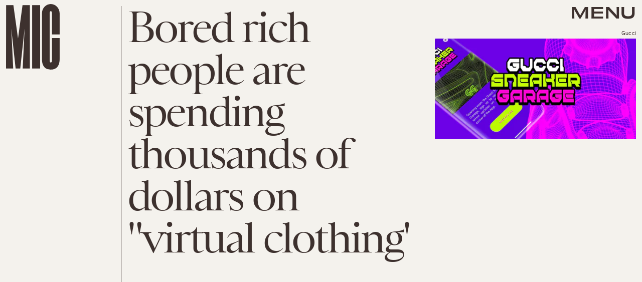

--- FILE ---
content_type: text/html; charset=utf-8
request_url: https://www.google.com/recaptcha/api2/aframe
body_size: 267
content:
<!DOCTYPE HTML><html><head><meta http-equiv="content-type" content="text/html; charset=UTF-8"></head><body><script nonce="vZaOuTk6YmPwilULRI88yg">/** Anti-fraud and anti-abuse applications only. See google.com/recaptcha */ try{var clients={'sodar':'https://pagead2.googlesyndication.com/pagead/sodar?'};window.addEventListener("message",function(a){try{if(a.source===window.parent){var b=JSON.parse(a.data);var c=clients[b['id']];if(c){var d=document.createElement('img');d.src=c+b['params']+'&rc='+(localStorage.getItem("rc::a")?sessionStorage.getItem("rc::b"):"");window.document.body.appendChild(d);sessionStorage.setItem("rc::e",parseInt(sessionStorage.getItem("rc::e")||0)+1);localStorage.setItem("rc::h",'1768967726756');}}}catch(b){}});window.parent.postMessage("_grecaptcha_ready", "*");}catch(b){}</script></body></html>

--- FILE ---
content_type: text/javascript;charset=UTF-8
request_url: https://link.rubiconproject.com/magnite/17652.js
body_size: 15424
content:
// Config
try{window.magnite = {};
window.magnite.config = {"audience":{"sampleRate":100,"parentId":"67c7fcd8b0"},"prebid_yield_optimization":{"isActive":true}} || {};
window.magnite.config.accountId = "17652";}catch(e){console.warn('Magnite Link: "Config" Error:', e)}
// Audience
try{(()=>{var e,a=window.magnite.config.audience||{};void 0!==a.sampleRate&&void 0!==a.parentId&&(e=>{var a;return window.sessionStorage&&(null!==(a=JSON.parse(window.sessionStorage.getItem("mgni_aud_sample")))&&"boolean"==typeof a?a:Math.floor(100*Math.random())+1<=e?(window.sessionStorage.setItem("mgni_aud_sample",!0),1):void window.sessionStorage.setItem("mgni_aud_sample",!1))})(a.sampleRate)&&(window.googletag=window.googletag||{},window.googletag.cmd=window.googletag.cmd||[],window.googletag.cmd.push(function(){var e;0===window.googletag.pubads().getTargeting("carbon_segment").length&&null!=(e=JSON.parse(window.localStorage.getItem("ccRealtimeData")))&&window.googletag.pubads().setTargeting("carbon_segment",e?e.audiences.map(function(e){return e.id}):[]),0===window.googletag.pubads().getTargeting("cc-iab-class-id").length&&null!=(e=JSON.parse(window.localStorage.getItem("ccContextualData")))&&window.googletag.pubads().setTargeting("cc-iab-class-id",e)}),a=a.parentId,(e=document.createElement("script")).setAttribute("src",`https://carbon-cdn.ccgateway.net/script?id=${window.location.host}&parentId=`+a),document.head.appendChild(e))})();}catch(e){console.warn('Magnite Link: "Audience" Error:', e)}
// Prebid Yield Optimization
try{var wrapper=(()=>{function V(e,t){return typeof e!="object"?{}:t.reduce((o,r,s)=>{if(typeof r=="function")return o;let i=r,n=r.match(/^(.+?)\sas\s(.+?)$/i);n&&(r=n[1],i=n[2]);let a=e[r];return typeof t[s+1]=="function"&&(a=t[s+1](a,o)),typeof a<"u"&&(o[i]=a),o},{})}function he(e,t){t=t.split?t.split("."):t;for(let o=0;o<t.length;o++)e=e?e[t[o]]:void 0;return e===void 0?void 0:e}function M(e){return toString.call(e)==="[object Object]"}function ye(e,t,{checkTypes:o=!1}={}){if(e===t)return!0;if(typeof e=="object"&&e!==null&&typeof t=="object"&&t!==null&&(!o||e.constructor===t.constructor)){if(Object.keys(e).length!==Object.keys(t).length)return!1;for(let r in e)if(Object.hasOwn(t,r)){if(!ye(e[r],t[r],{checkTypes:o}))return!1}else return!1;return!0}else return!1}function P(e,...t){if(!t.length)return e;let o=t.shift();if(M(e)&&M(o))for(let r in o)M(o[r])?(e[r]||Object.assign(e,{[r]:{}}),P(e[r],o[r])):Array.isArray(o[r])?e[r]?Array.isArray(e[r])&&o[r].forEach(s=>{let i=1;for(let n of e[r])if(ye(n,s)){i=0;break}i&&e[r].push(s)}):Object.assign(e,{[r]:[...o[r]]}):Object.assign(e,{[r]:o[r]});return P(e,...t)}var N,ke=new Map,ve=(e="pbjs")=>{window[e]=window[e]||{},window[e].rp=window[e].rp||{},window[e].que=window[e].que||[];let t=window[e];return ke.set(e,t),(!N||e==="pbjs")&&(N=t),t},A=(e,t,o="unshift")=>{let r=t||jt();r?.libLoaded?e():r?.que?.[o](e)},Ie=()=>(window.googletag=window.googletag||{},window.googletag.cmd=window.googletag.cmd||[],window.googletag);function c(){return N}function jt(e){return e?ke.get(e):N}function F(e){for(let t=e.length-1;t>0;t--){let o=Math.floor(Math.random()*(t+1));[e[t],e[o]]=[e[o],e[t]]}}function G(){return typeof window?.googletag?.pubads?.()?.getSlots=="function"}function Ae(e){return!e||typeof e!="object"?!0:Object.keys(e).length===0}function Ot(){return window&&window.crypto&&window.crypto.getRandomValues?crypto.getRandomValues(new Uint8Array(1))[0]%16:Math.random()*16}function E(e){return e?(e^Ot()>>e/4).toString(16):("10000000-1000-4000-8000"+-1e11).replace(/[018]/g,E)}function Ee(e){let o=new URLSearchParams(globalThis.window.location.search).get("dm_control"),r=o===null?e:Number.parseInt(o,10);return r===0?!1:Math.ceil(Math.random()*100)<=r}var xe=typeof window<"u",Tt=xe&&window.location?.href.includes("pbjs_debug=true"),Ct=()=>Tt||c()?.logging||c()?.getConfig?.("debug"),Mt=["debug","info","warn","error"],Bt=(e,t,o)=>{if(!(!xe||!Ct()))try{console[e](...Dt(o,`${e.toUpperCase()}: ${t}`))}catch{}},Se="Prebid-DM",Pe=e=>{Se=e},m=(()=>{let e={};return(t="")=>e[t]||=Mt.reduce((o,r)=>({...o,[r]:(...s)=>Bt(r,t,s)}),{})})(),Dt=(e,t)=>[`%c${Se}`,"display:inline-block;color:#fff;background:#4dc33b;padding:1px 4px;border-radius:3px;",t,...e].filter(Boolean);var Lt=m("StandaloneAnalytics:CacheHandler"),b;function $t(){b={auctions:{},auctionOrder:[],timeouts:{},sessionData:{}}}$t();function g(e){return b.auctions[e]?.auction}function Re(e){b.auctions[e.auction.auctionId]=e}function je(e){b.auctions[e].sent=!0}function W(e){return b.auctions[e]?.sent}var Ut=e=>b.timeouts[e];function Oe(e){clearTimeout(Ut(e)),delete b.timeouts[e]}function Te(e,t){b.timeouts[e]=t}function H(e,t){let o={};for(let r of b.auctionOrder){let s=b.auctions[r]?.auction;for(let i in s?.adUnits){let n=s.adUnits[i],a;try{a=e(n,s)}catch(l){a=!1,Lt.error("Error running matches function: ",l)}if(a&&(o={adUnit:n,auction:s},t))return o}}return o}function Ce(e){b.auctionOrder.push(e)}function Me(){return b.sessionData}function Be(e){b.sessionData=e}var J=(e={})=>{let o=(e.ortb2&&e.ortb2.device&&e.ortb2.device.ua||window.navigator&&window.navigator.userAgent||"").toLowerCase();return o.includes("edg")?"edge":/opr|opera|opt/i.test(o)?"opera":/chrome|crios/i.test(o)?"chrome":/fxios|firefox/i.test(o)?"firefox":o.includes("safari")&&!/chromium|ucbrowser/i.test(o)?"safari":"other"};var _t=m("StandaloneAnalytics:Helpers"),De;function Le(e){De=e}function re(){return De}var oe;function $e(e={}){oe||(oe=J(e))}function se(){return oe}function Q(){let t=c().rp?.env?.pyoFeeLedger;if(t&&t.id&&t.type&&t.name)return[{...t}]}var B;function Ue(e){if(B)return B;try{B=zt(e,{noDecodeWholeURL:!0}).hostname}catch(t){_t.error("Unable to parse hostname from supplied url: ",e,t),B=""}return B}function ie(e){return e?e.replace(/^\?/,"").split("&").reduce((t,o)=>{let[r,s]=o.split("=");return/\[\]$/.test(r)?(r=r.replace("[]",""),t[r]=t[r]||[],t[r].push(s)):t[r]=s||"",t},{}):{}}function zt(e,t){let o=document.createElement("a");t&&"noDecodeWholeURL"in t&&t.noDecodeWholeURL?o.href=e:o.href=decodeURIComponent(e);let r=t&&"decodeSearchAsString"in t&&t.decodeSearchAsString;return{href:o.href,protocol:(o.protocol||"").replace(/:$/,""),hostname:o.hostname,port:+o.port,pathname:o.pathname.replace(/^(?!\/)/,"/"),search:r?o.search:ie(o.search||""),hash:(o.hash||"").replace(/^#/,""),host:o.host||window.location.host}}function y(e){if(typeof e!="object")return e;var t,o,r=Object.prototype.toString.call(e);if(r==="[object Object]"){if(e.constructor!==Object&&typeof e.constructor=="function"){o=new e.constructor;for(t in e)e.hasOwnProperty(t)&&o[t]!==e[t]&&(o[t]=y(e[t]))}else{o={};for(t in e)t==="__proto__"?Object.defineProperty(o,t,{value:y(e[t]),configurable:!0,enumerable:!0,writable:!0}):o[t]=y(e[t])}return o}if(r==="[object Array]"){for(t=e.length,o=Array(t);t--;)o[t]=y(e[t]);return o}return r==="[object Set]"?(o=new Set,e.forEach(function(s){o.add(y(s))}),o):r==="[object Map]"?(o=new Map,e.forEach(function(s,i){o.set(y(i),y(s))}),o):r==="[object Date]"?new Date(+e):r==="[object RegExp]"?(o=new RegExp(e.source,e.flags),o.lastIndex=e.lastIndex,o):r==="[object DataView]"?new e.constructor(y(e.buffer)):r==="[object ArrayBuffer]"?e.slice(0):r.slice(-6)==="Array]"?new e.constructor(e):e}function _e(e){let t=c(),o={...Ft(),...e};if(t.rp?.eventDispatcher){let r=new CustomEvent("beforeSendingMagniteAnalytics",{detail:o});t.rp.eventDispatcher.dispatchEvent(r)}navigator.sendBeacon(t.rp.env?.analyticsEndpoint||"https://prebid-a.rubiconproject.com/event",JSON.stringify(o))}function D(e,t){if(Oe(e),!g(e))return;let o=g(e),r=Vt(o);je(e);let s=r.pendingEvents||{};delete r.pendingEvents;let i={auctions:[r],...s};i.trigger=r.missed?`missed-${t}`:t,_e(i)}function ze(e){let t=c()?.rp?.getConfig?.("magnite.analyticsBatchTimeout")||3e3,o=setTimeout(()=>{D(e,"auction-end")},t);Te(e,o)}var O={},ne=!1;function qt(){O={},ne=!1}function Nt(){O.trigger=`batched-${Object.keys(O).sort().join("-")}`,_e(O),qt()}function Vt(e){let t=y(e);return t.dmWebVitals=c().rp?.getDmWebVitals?.(t.auctionId,!0),t.samplingFactor=1,t.adUnits=Object.entries(t.adUnits).map(([,o])=>(o.bids=Object.entries(o.bids).map(([,r])=>{let s=["error","no-bid","success"];return s.indexOf(r.status)>s.indexOf(o.status)&&(o.status=r.status),r.pbsBidId&&(r.oldBidId=r.bidId,r.bidId=r.pbsBidId,delete r.pbsBidId),r}),o)),t}function Y(e,t){let o=g(t);if(o&&!W(t))o.pendingEvents=P(o.pendingEvents,e);else if(O=P(O,e),!ne){let r=c().rp?.getConfig?.("magnite.analyticsEventDelay")||500;setTimeout(Nt,r),ne=!0}}function Ft(){let e=c(),t={channel:"web",integration:"mldmpb",referrerUri:re(),version:e?.version||"unknown",referrerHostname:Ue(re()),timestamps:{timeSincePageLoad:performance.now(),eventTime:Date.now()},wrapper:{name:e?.rp?.env?.wrapperName||"unknown",allocation:e?.rp?.env?.allocation,rule:e?.rp?.env?.rule||"pyo"}};se()&&(t.client={browser:se()});let o=Me();return o&&typeof o=="object"&&Object.keys(o).length>0&&(t.session=V(o,["id","pvid","start","expires"]),Ae(o.fpkvs)||(t.fpkvs=Object.keys(o.fpkvs).map(r=>({key:r,value:o.fpkvs[r]})))),t}var Gt=m("StandaloneAnalytics:AuctionEnd");function qe(e){Gt.info(e),Ce(e.auctionId),e.adUnits&&e.adUnits.every(o=>Wt(o))&&D(e.auctionId,"instream-auction-end"),ze(e.auctionId)}var Wt=e=>e.mediaTypes&&Object.keys(e.mediaTypes).length===1&&e.mediaTypes?.video?.context==="instream";var k=m("StandaloneAnalytics:SessionManager"),Ne="StandaloneAnalytics",K="analyticsSession",Ht=18e5,Jt=216e5,L={pvid:E().slice(0,8),fpkvs:{}},ae={isEnabled(){try{let e="__localStorage_test__";return window.localStorage.setItem(e,"test"),window.localStorage.removeItem(e),!0}catch{return!1}},getItem(e){try{return window.localStorage.getItem(e)}catch(t){return k.error(`Unable to get item from localStorage: ${e}`,t),null}},setItem(e,t){try{window.localStorage.setItem(e,t)}catch(o){k.error(`Unable to set item in localStorage: ${e}`,o)}},removeItem(e){try{window.localStorage.removeItem(e)}catch(t){k.error(`Unable to remove item from localStorage: ${e}`,t)}}},Qt=()=>{let e=ae.getItem(K);if(e)try{return JSON.parse(window.atob(e))}catch(t){k.error(`${Ne}: Unable to decode ${K} value: `,t)}return{}},Yt=e=>{try{ae.setItem(K,window.btoa(JSON.stringify(e)))}catch(t){k.error(`${Ne}: Unable to encode ${K} value: `,t)}},Kt=e=>{e&&typeof e=="object"&&(L.fpkvs={...L.fpkvs,...Fe(),...e},k.info("Updated fpkvs from config:",L.fpkvs))},Ve=()=>{let e=c();if(!e?.rp?.getConfig){k.warn("pbjs.rp.getConfig not available, fpkvs subscription not initialized");return}e.rp.getConfig("fpkvs",Kt),k.info("Subscribed to fpkvs config changes")},Fe=()=>{let e;try{e=ie(window.location.search)}catch{e={}}return Object.keys(e).reduce((t,o)=>(o.match(/utm_/)&&(t[o.replace(/utm_/,"")]=e[o]),t),{})},Xt=()=>{let e={...L.fpkvs,...Fe()};return Object.keys(e).forEach(t=>{e[t]=e[t]+""}),e},Ge=()=>{if(!ae.isEnabled())return k.info("localStorage is not available, session tracking disabled"),!1;let e=Date.now(),t=Qt();return(!Object.keys(t).length||e-t.lastSeen>Ht||t.expires<e)&&(k.info("Creating new session"),t={id:E(),start:e,expires:e+Jt}),Object.keys(t).length&&(t.lastSeen=e,t.fpkvs={...t.fpkvs,...Xt()},t.pvid=L.pvid,Yt(t)),t};var We=0;function Je(e,t){We++;let o=Ge();Be(o),Le(e.bidderRequests?.[0]?.refererInfo?.page);let r={accountId:c().magniteAccountId,auctionId:e.auctionId,auctionIndex:We,auctionStart:e.timestamp,clientTimeoutMillis:e.timeout,serverTimeoutMillis:Zt(),bidderOrder:e.bidderRequests.map(w=>w.bidderCode),pendingEvents:{},missed:t};eo(r,e),$e(e.bidderRequests?.[0]);let s=e.bidderRequests?.[0]?.bids?.[0]?.floorData;s&&(r.floors=to(s));let i=e.bidderRequests?.[0]?.ortb2?.device?.ext?.cdep;i&&(i.indexOf("treatment")!==-1||i.indexOf("control_2")!==-1)&&(r.cdep=1);let n=e.bidderRequests?.[0]?.gdprConsent;n&&(r.gdpr={applies:n.gdprApplies,consentString:n.consentString,version:n.apiVersion});let a=ro(e);a?.length>0&&(r.user={ids:a});let l=Q();l&&(r.ledgers=l);let f={};r.adUnits=e.adUnits.reduce((w,d)=>{let u={adUnitCode:d.code,transactionId:d.transactionId,dimensions:io(d.mediaTypes),mediaTypes:Object.keys(d.mediaTypes),pbAdSlot:d.ortb2Imp?.ext?.data?.pbadslot,pattern:d.ortb2Imp?.ext?.data?.aupname,gpid:d.ortb2Imp?.ext?.gpid,bids:{}};return d.mediaTypes.video&&(u.videoAdFormat=oo(d.mediaTypes.video)),w[d.transactionId]=u,f[d.transactionId]=!1,w},{}),so(r.adUnits,e.bidderRequests),Re({auction:r,gamRenders:f,pendingEvents:{}})}function Zt(){return(c().getConfig("s2sConfig")||{})?.timeout}function eo(e,t){let o=t.bidderRequests?.[0]?.ortb2?.regs||{},r=t.bidderRequests?.[0]?.ortb2?.user||{},s={};o.gpp&&(s.gppPresent=!0),o?.ext?.us_privacy&&(s.uspPresent=!0),typeof o?.ext?.gdpr=="number"&&(s.gdprApplies=!!o.ext.gdpr),r?.ext?.consent&&(s.tcfPresent=!0),o?.gpp_sid?.length>0&&(s.gppSids=o.gpp_sid),Object.keys(s).length>0&&(e.privacy=s)}var to=e=>e.location==="noData"?{location:"noData",fetchStatus:e.fetchStatus,provider:e.floorProvider}:{location:e.location,modelName:e.modelVersion,modelWeight:e.modelWeight,modelTimestamp:e.modelTimestamp,skipped:e.skipped,enforcement:e.enforcements?.enforceJS,dealsEnforced:e.enforcements?.floorDeals,skipRate:e.skipRate,fetchStatus:e.fetchStatus,floorMin:e.floorMin,provider:e.floorProvider};function He(e){return{width:e.w||e[0],height:e.h||e[1]}}function oo(e){return e.context==="outstream"?"outstream":e.startDelay>0?"mid-roll":{0:"pre-roll","-1":"mid-roll","-2":"post-roll"}[e.startDelay||0]}function ro(e){let t=e?.bidderRequests?.[0]?.ortb2?.user?.ext?.eids;if(!t?.length)return[];let o=new Map;for(let r of t){let s=r.source;if(o.has(s))continue;let i=r.inserter||r.uids?.[0]?.ext?.provider;!i&&r.uids?.[0]?.ext?.stype==="ppuid"&&(i="pubProvidedId"),o.set(s,{provider:i??s,source:s,hasId:!0})}return Array.from(o.values())}function so(e,t){let o=c();t.forEach(r=>{r.bids.forEach(s=>{let i=e[s.transactionId],n={bidder:s.bidder,bidId:s.bidId,source:s.src==="s2s"?"server":"client",status:"no-bid",adapterCode:o.aliasRegistry[s.bidder]||s.bidder};n.source==="server"&&(i.pbsRequest=1),(!i.siteId||!i.zoneId)&&n.adapterCode==="rubicon"&&s.params?.accountId==o.magniteAccountId&&(i.accountId=parseInt(s.params?.accountId),i.siteId=parseInt(s.params?.siteId),i.zoneId=parseInt(s.params?.zoneId)),i.bids[s.bidId]=n})})}function io(e){let t=[],o=r=>t.some(s=>s.length===r.length&&s.every((i,n)=>i===r[n]));return e.native&&!o([1,1])&&t.push([1,1]),e.video&&e.video.playerSize.length&&!o(e.video.playerSize[0])&&t.push(e.video.playerSize[0]),e.banner&&e.banner.sizes.length&&e.banner.sizes.forEach(r=>{o(r)||t.push(r)}),t.length===0?[[1,1]].map(He):t.map(He)}var $=m("StandaloneAnalytics:BidResponse");function ce(e,t){let o=g(e.auctionId);if(!o){$.error("Auction data not found for bid response",e);return}let r=o.adUnits?.[e.transactionId];if(!r){$.error("AdUnit not found for bid response",e);return}let s=r.bids?.[e.requestId];if(!s&&e.originalRequestId){let a=r.bids[e.originalRequestId];r.bids[e.requestId]={...a,bidId:e.requestId,bidderDetail:e.targetingBidder}}if(typeof o.floors?.enforcement!="boolean"&&e?.floorData?.enforcements&&(o.floors=o.floors||{},o.floors.enforcement=e.floorData.enforcements.enforceJS,o.floors.dealsEnforced=e.floorData.enforcements.floorDeals),!s&&e.seatBidId&&(r.bids[e.seatBidId]={bidder:e.bidderCode,source:"server",bidId:e.seatBidId,unknownBid:!0}),!s){$.warn("Bid not found for bid response",e);return}s.status=t;let i=de(e,o.auctionStart);s.clientLatencyMillis=i.total||e.timeToRespond,s.httpLatencyMillis=i.net||e.timeToRespond,s.cacheTime=e.cacheTime,s.bidResponse=ao(e,s.bidResponse);let n=e.pbsBidId||e.seatBidId;n&&(s.pbsBidId=n)}function de(e,t){try{let o=e.metrics.getMetrics(),r=e.src||e.source;return{total:parseInt(o[`adapter.${r}.total`]),net:parseInt(Array.isArray(o[`adapter.${r}.net`])?o[`adapter.${r}.net`][o[`adapter.${r}.net`].length-1]:o[`adapter.${r}.net`])}}catch(o){$.warn("Could not determine the latencies of the bid ",e,o);let r=Date.now()-t;return{total:r,net:r}}}function no(e){let t=e.width||e.playerWidth,o=e.height||e.playerHeight;return t&&o?{width:t,height:o}:void 0}function ao(e,t){let o=mo(e);return t&&t.bidPriceUSD>o?t:{bidPriceUSD:o,dealId:e.dealId,mediaType:e?.meta?.mediaType??e.mediaType,ogMediaType:e?.meta?.mediaType&&e.mediaType!==e?.meta?.mediaType?e.mediaType:void 0,dimensions:no(e),floorValue:e.floorData?.floorValue,floorRuleValue:e.floorData?.floorRuleValue,adomains:co(e),networkId:e.meta?.networkId&&e.meta.networkId.toString()||void 0,conversionError:e.conversionError===!0||void 0,ogCurrency:e.ogCurrency,ogPrice:e.ogPrice,rejectionReason:e.rejectionReason,adId:e.adId}}function co(e){let t=e?.meta?.advertiserDomains,o=Array.isArray(t)&&t.filter(r=>typeof r=="string");return o&&o.length>0?o.slice(0,10):void 0}function mo(e){let t,o;if(typeof e.floorData?.cpmAfterAdjustments=="number")t=e.floorData.cpmAfterAdjustments,o=e.floorData.floorCurrency;else{if(typeof e.currency=="string"&&e.currency.toUpperCase()==="USD")return Number(e.cpm);t=e.cpm,o=e.currency}if(o==="USD")return Number(t);try{return Number(c().convertCurrency(t,o,"USD"))}catch(r){return $.warn("Could not determine the bidPriceUSD of the bid ",e,r),e.conversionError=!0,e.ogCurrency=o,e.ogPrice=t,0}}var uo=m("StandaloneAnalytics:BidWon");function Qe(e){let t=lo(e),o=Q();o&&(t.ledgers=o),Y({bidsWon:[t]},e.auctionId)}function lo(e){let{renderTransactionId:t,renderAuctionId:o}=fo(e),r=t!==e.transactionId;uo.info("Bid Won : ",{bidWonData:e,isCachedBid:r,renderAuctionId:o,renderTransactionId:t,sourceAuctionId:e.auctionId,sourceTransactionId:e.transactionId});let s=g(e.auctionId),i=s?.adUnits?.[e.transactionId]?.bids?.[e.requestId],n=s?.adUnits?.[e.transactionId],a={...i,sourceAuctionId:e.auctionId,renderAuctionId:o,transactionId:e.transactionId,sourceTransactionId:e.transactionId,bidId:i.pbsBidId||e.bidId||e.requestId,renderTransactionId:t,accountId:s?.accountId,siteId:n.siteId,zoneId:n.zoneId,mediaTypes:n.mediaTypes,adUnitCode:n.adUnitCode,videoAdFormat:n.videoAdFormat,isCachedBid:r||void 0};return typeof e.directRender?.rulePriority=="number"&&(a.directRender=e.directRender),delete a.pbsBidId,a}function fo(e){if(!c()?.getConfig?.("useBidCache"))return{renderTransactionId:e.transactionId,renderAuctionId:e.auctionId};let t=(s,i)=>{let a=g(i.auctionId)?.gamRenders?.[s.transactionId];return s.adUnitCode===e.adUnitCode&&a},{adUnit:o,auction:r}=H(t,!1);return{renderTransactionId:o&&o.transactionId||e.transactionId,renderAuctionId:r&&r.auctionId||e.auctionId}}var Ye=m("StandaloneAnalytics:PbsAnalytics");function Ke(e){let{seatnonbid:t,auctionId:o,atag:r}=e;t&&po(t,o),r&&go(r,o)}var go=function(e,t){let o=wo(e)||[],r=g(t);o.forEach(s=>{s.activities.forEach(i=>{i.name==="optimize-tmax"&&i.status==="success"&&bo(i.results[0]?.values,r)})})},po=function(e,t){let o=g(t);if(!o){Ye.warn("Unable to match nonbid to auction");return}let r=o.adUnits;e.forEach(s=>{let{seat:i}=s;s.nonbid.forEach(n=>{try{let{status:a,impid:l}=n,f=Object.keys(r).find(u=>r[u].adUnitCode===l),w=r[f],d=ho[a]||{status:"no-bid"};w.bids[E()]={bidder:i,source:"server",isSeatNonBid:!0,clientLatencyMillis:Date.now()-o.auctionStart,...d}}catch(a){Ye.warn("Unable to match nonbid to adUnit",a)}})})},wo=e=>{let t;return e.forEach(o=>{o.module==="mgni-timeout-optimization"&&(t=o.analyticstags)}),t},bo=(e,t)=>{let o={name:e.scenario,rule:e.rule,value:e.tmax},r=t.experiments||[];r.push(o),t.experiments=r},ho={0:{status:"no-bid"},100:{status:"error",error:{code:"request-error",description:"general error"}},101:{status:"error",error:{code:"timeout-error",description:"prebid server timeout"}},200:{status:"rejected"},202:{status:"rejected"},301:{status:"rejected-ipf"}};function Ze(e){let t=e.serverErrors?.[0],o=e.serverResponseTimeMs;e.bids.forEach(r=>{let s=g(r.auctionId)?.adUnits?.[r.transactionId]?.bids?.[r.bidId];if(typeof r.serverResponseTimeMs<"u"?s.serverLatencyMillis=r.serverResponseTimeMs:o&&r.source==="s2s"&&(s.serverLatencyMillis=o),t&&(!s.status||["no-bid","error"].indexOf(s.status)!==-1)&&(s.status="error",s.error={code:Xe[t.code]||Xe[999],description:t.message}),!s.clientLatencyMillis||!s.httpLatencyMillis){let i=de(r,g(r.auctionId)?.auctionStart);s.clientLatencyMillis=s.clientLatencyMillis||i.total,s.httpLatencyMillis=s.httpLatencyMillis||i.net}})}var Xe={1:"timeout-error",2:"input-error",3:"connect-error",4:"request-error",999:"generic-error"};function et(e){e.forEach(t=>{let o=g(t.auctionId)?.adUnits?.[t.transactionId]?.bids?.[t.bidId];o.status!=="error"&&(o.status="error",o.error={code:"timeout-error",description:"prebid.js timeout"})})}var tt=m("StandaloneAnalytics:GamSlotRenderEnded"),_={};function me(e){let t=(a,l)=>{let f=yo(e.slot,a.adUnitCode),w=_[l.auctionId]?.[a.transactionId];return f&&!w},{adUnit:o,auction:r}=H(t,!0),s=`${e.slot.getAdUnitPath()} - ${e.slot.getSlotElementId()}`;if(!o||!r){tt.info("Could not find matching adUnit for Gam Render: ",{slotName:s});return}let i=r.auctionId;tt.info("Gam Render: ",{slotName:s,transactionId:o.transactionId,auctionId:i,adUnit:o});let n=vo(e,o,r);if(_[i]=_[i]||{},_[i][o.transactionId]=!0,Y({gamRenders:[n]},i),ko(i)){let a=c().rp?.getConfig?.("magnite.analyticsEventDelay")||500;setTimeout(()=>{D(i,"gam-delayed")},a)}}function yo(e,t){return e.getAdUnitPath()===t||e.getSlotElementId()===t}function ko(e){let t=g(e),o=Object.keys(t.adUnits);if(!W(e)&&o.every(r=>_[e][r]))return!0}var vo=(e,t,o)=>{let r=V(e,["advertiserId",s=>U(s)?s:void 0,"creativeId",s=>U(e.sourceAgnosticCreativeId)?e.sourceAgnosticCreativeId:U(s)?s:void 0,"lineItemId",s=>U(e.sourceAgnosticLineItemId)?e.sourceAgnosticLineItemId:U(s)?s:void 0,"adSlot",()=>e.slot.getAdUnitPath(),"isSlotEmpty",()=>e.isEmpty||void 0]);return r.auctionId=o.auctionId,r.transactionId=t.transactionId,r};function U(e){return typeof e=="number"}var x=m("StandaloneAnalytics:"),ue={auctionInit:Je,bidResponse:e=>ce(e,"success"),bidRejected:e=>{let t=e.rejectionReason==="Bid does not meet price floor"?"rejected-ipf":"rejected";ce(e,t)},auctionEnd:qe,bidWon:Qe,pbsAnalytics:Ke,bidderDone:Ze,bidTimeout:et};function ot(){x.info("Initializing Standalone Analytics Module"),A(Ve);let e=Eo();e&&Object.keys(e).length>0&&Io(e),A(Ao),G()?window.googletag.pubads().addEventListener("slotRenderEnded",me):(window.googletag=window.googletag||{},window.googletag.cmd=window.googletag.cmd||[],window.googletag.cmd.push(()=>window.googletag.pubads().addEventListener("slotRenderEnded",me)))}function Io(e){Object.entries(e).forEach(([t,o])=>{let r=o.length;x.info(`Processing ${r} missed events for ${t}`),o.forEach(s=>{try{let i=ue[s.eventType];typeof i=="function"&&(x.info(`Processing missed event ${s.eventType}`,s.args),i(s.args,"missed"))}catch(i){x.error(`Error processing missed event ${t}:`,i)}})})}function Ao(){let e=c();if(!e||!e.onEvent){x.error("Prebid.js or onEvent method not available");return}Object.entries(ue).forEach(([t,o])=>{try{x.info(`Registering event handler for ${t}`),e.onEvent(t,o)}catch(r){x.error(`Error registering event ${t}:`,r)}})}function Eo(){let e=c();if(!e?.getEvents)return null;try{let t=e.getEvents();return Array.isArray(t)?t.reduce((o,r)=>(ue[r.eventType]&&(o[r.eventType]||(o[r.eventType]=[]),o[r.eventType].push(r)),o),{}):null}catch(t){return x.error("Error getting old auctions:",t),null}}var X=class extends EventTarget{constructor(){super()}};var rt=m("DM Analytics Dispatcher Logging:");function st(){let e=c();e.rp=e.rp||{},e.rp.eventDispatcher=e.rp.eventDispatcher||new X,e.rp.eventDispatcher.addEventListener("beforeSendingMagniteAnalytics",t=>{let{detail:o}=t;for(let[r,s]of Object.entries(e.rp.magniteAnalyticsHandlers||{})){rt.debug(`Running Magnite Analytics callback for module: ${r}`);try{s(o)}catch(i){rt.warn(`Error in ${r} callback: ${i}`)}}})}var xo=()=>["auctionInit","bidRequested","noBid","bidResponse","auctionEnd","bidWon"],So=(e,t)=>{let o=e.auctionId;if(e&&Array.isArray(e.adUnits)&&e.adUnits.length>0)return t.trackNewAuction(e),t.takeTime(o,"requestBids",c().rp?.latestRequestBids),t.takeTime(o,"auctionInit"),!0},le={},it=e=>{let t=xo(),o=c();A(()=>{t.forEach(r=>{o.onEvent(r,function s(i){le[r]=s,r==="auctionInit"?So(i,e):e.takeTime(i.auctionId,r)})})})},Po=()=>[{event:"slotRequested",pbaEventName:"gamSlotRequested"},{event:"slotResponseReceived",pbaEventName:"gamSlotResponseReceived"},{event:"slotRenderEnded",pbaEventName:"gamSlotRenderEnded"}],fe={},nt=e=>{let t=Po(),o=(s,i)=>(s&&s.slot&&s.slot.getSlotElementId&&s.slot.getSlotElementId())===i,r=Ie();r.cmd.push(()=>{t.forEach(s=>{r.pubads().addEventListener(s.event,function i(n){fe[s.event]=i;let a=e.getAuctions();Object.entries(a).forEach(([l,f])=>{f.divIds.some(w=>o(n,w))&&e.takeTime(l,s.pbaEventName)})})})})},Ro=()=>{let e=0;return[{eventName:"largest-contentful-paint",pbaEventName:"lcp",handler:t=>{let o=t.getEntries(),r=o[o.length-1];return Math.round(r.startTime)}},{eventName:"first-input",pbaEventName:"fid",handler:t=>{let o=t.getEntries(),r=o[o.length-1];return Math.round((r.processingStart-r.startTime)*100)/100}},{eventName:"layout-shift",pbaEventName:"cls",handler:t=>(t.getEntries().forEach(o=>{o.hadRecentInput||(e+=o.value)}),parseFloat(e.toFixed(6)))}]},at=[],ct=e=>{Ro().forEach(o=>{let r=new PerformanceObserver(s=>{let i=o.handler(s);i&&e.setCwvValue(o.pbaEventName,i)});r.observe({type:o.eventName,buffered:!0}),at.push(r)})},ge=()=>{let e=window.googletag||{};at.forEach(t=>{t&&typeof t.disconnect=="function"&&t.disconnect()}),Object.keys(le).forEach(t=>{c().offEvent(t,le[t])}),Object.keys(fe).forEach(t=>{e.pubads().removeEventListener(t,fe[t])}),delete c().rp.getDmWebVitals};var dt=e=>{let t=Math.round(performance.now()),o={},r={},s=!1,i=0;setTimeout(()=>{s=!0,i>1&&ge()},3e4);let n=(d,u,q)=>{if(!Object.prototype.hasOwnProperty.call(o,d))return;let C=o[d].eventPayload;C.timeSincePageLoadMillis||(C.timeSincePageLoadMillis={wrapperLoaded:t}),!C.timeSincePageLoadMillis[u]&&(C.timeSincePageLoadMillis[u]=Math.round(q||performance.now()),e.debug(`First ${u} occured ${C.timeSincePageLoadMillis[u]} after page load`))},a=(d,u)=>{if(u&&i++,!Object.hasOwn(o,d)){e.warn(`No data for Auction ID ${d}`);return}s&&i>1&&setTimeout(ge,0),u&&setTimeout(()=>delete o[d],0);let q={...o[d].eventPayload};return Object.keys(r).length&&(q.coreWebVitals=r),q},l=d=>{it(d),nt(d);try{ct(d)}catch{e.warn("Unable to subscribe to performance observers")}},f=d=>d.map(u=>u.ortb2Imp&&u.ortb2Imp.ext&&u.ortb2Imp.ext.data&&u.ortb2Imp.ext.data.elementid?Array.isArray(u.ortb2Imp.ext.data.elementid)?u.ortb2Imp.ext.data.elementid[0]:u.ortb2Imp.ext.data.elementid:u.code);return{setCwvValue:(d,u)=>r[d]=u,getEventPayload:a,takeTime:n,initEventListeners:l,trackNewAuction:d=>{o[d.auctionId]={divIds:f(d.adUnits),eventPayload:{}}},getAuctions:()=>o}};var pe=m("DM Web Vitals:"),jo=e=>e<Math.ceil(Math.random()*100)?(pe.info("DM Vitals Module Not tracking - Sampled Out"),!1):(pe.info("DM Vitals Module Initialized"),!0),mt=e=>{if(!jo(e))return;let t=dt(pe);t.initEventListeners(t),c().rp.getDmWebVitals=t.getEventPayload};var ut=m("DM Events:"),Oo={AD_UNITS_CONFIGURED:"adUnitsConfigured",DM_INITIALIZED:"dmInitialized",EARLY_CONFIG_READY:"earlyConfigReady",DM_PREBID_CONFIG_READY:"dmPrebidConfigReady"},$s=new Set(Object.values(Oo)),To=Object.create(null);function lt(e,...t){ut.info(`Emitting event for "${e}"`);let o=To[e];if(!(!o||o.length===0))for(let{handler:r}of o.slice())try{r(...t)}catch(s){ut.error(`onEvent handler error for "${e}":`,s)}}function Co(e=null,t="DM Config"){let o=m(`${t}:`),r={},s={};function i(n){Object.entries(n).forEach(([a,l])=>{s[a]&&s[a].forEach(f=>f(l))})}return{getConfig:function(n,a){if(typeof a=="function"){s[n]=s[n]||[],s[n].includes(a)||s[n].push(a);return}return n?he(r,n):r},mergeConfig:function(n){if(!M(n)){o.error("mergeConfig input must be an object");return}if((e||c())?.rp?.hasAppliedPrebidSetConfig){o.warn("Config already applied to prebid - Use pbjs.setConfig");return}r=P(r,n),i(n)},applyConfig:function(){let n=e||c();if(n?.rp?.hasAppliedPrebidSetConfig){o.warn("Config already applied to prebid. Skipping");return}lt("dmPrebidConfigReady"),o.info("Setting the following Config for Prebid.js: ",JSON.parse(JSON.stringify(r))),n.setConfig(r),n.rp.hasAppliedPrebidSetConfig=!0},resetConfig:function(){r={},Object.keys(s).forEach(n=>delete s[n])}}}var we=Co(null,"DM Config");function Mo(){return c()?.rp?.getConfig("rubicon.wrapperFamily")}function Bo(){let e=window.navigator?.userAgent||"";return/(tablet|ipad|playbook|silk)|(android(?!.*mobi))/i.test(e)?"tablet":/Mobile|iP(hone|od)|Android|BlackBerry|IEMobile|Kindle|Silk-Accelerated|(hpw|web)OS|Opera M(obi|ini)/i.test(e)?"mobile":"desktop"}function Do(){return window?.location?.hostname}function Lo(){return c().rp?.region||window?.magnite?.pyo?.region}function gt(e){return new URLSearchParams(window.location.search).get("dm_automation")==="true"||Math.ceil(Math.random()*100)<=e}var be={wrapperName:Mo,device:Bo,browser:J,domain:Do,region:Lo},ft={timeout:e=>e.default??c().getConfig("bidderTimeout"),bidderPriority:e=>e.default??(c().getConfig("auctionOptions.secondaryBidders")||[]),bidderOrder:e=>e.default??(c().getConfig("bidderSequence")||"random")};function pt(e){for(let[t,o]of Object.entries(e))o.enabled&&typeof ft[t]=="function"&&(o.default=ft[t](o))}function wt(e,t){!t||!e?.bidsWon?.length||e.bidsWon.forEach(o=>{o.ledgers=o.ledgers||[],o.ledgers.push({...t})})}function bt(e,t){if(!t||!e.auctions)return;let{auctions:o}=e;for(let r of o)r.ledgers||(r.ledgers=[]),r.ledgers.push({...t})}function ht(e,t){!Array.isArray(e)||!Array.isArray(t)||e.forEach(o=>{if(!Array.isArray(o.bids))return;let[r,s]=o.bids.reduce(([i,n],a)=>(t.includes(a.bidder)?i.push(a):n.push(a),[i,n]),[[],[]]);r.sort((i,n)=>t.indexOf(i.bidder)-t.indexOf(n.bidder)),F(s),o.bids=[...r,...s]})}var p=m("DM Automation:"),$o="dm-automation",R={},v=[],T=[],Z=!1,yt=!1;function It(e,t){let o=c();R={},v=[],T=[],Z=!1,p.info("was initiated"),A(function(){Uo(e),o.onEvent("beforeRequestBids",r=>{T?.length&&ht(r,T),T=[]}),o.onEvent("auctionInit",({auctionId:r})=>{Et(r)})}),o.rp.magniteAnalyticsHandlers=o.rp.magniteAnalyticsHandlers||{},o.rp.magniteAnalyticsHandlers[$o]=function(r){r.auctions&&r.auctions.length&&Go(r.auctions),wt(r,t),bt(r,t)}}var kt=null,vt=null;function Uo(e){let t=c();if(!t||!t.requestBids){p.warn("pbjs.requestBids not available for interception");return}function o(r){if(p.debug("requestBids intercepted"),yt||(yt=!0,pt(e)),_o(e),r?.timeout!==void 0&&Z){let s=c().getConfig("bidderTimeout");s&&(p.debug(`Overriding timeout parameter from ${r.timeout}ms to ${s}ms`),r.timeout=s)}r.auctionId||(r.auctionId=E()),Et(r.auctionId)}typeof t.requestBids.before=="function"?(p.debug("requestBids has before function, using it for automation"),vt=function(r,s){o(s),r.call(this,s)},t.requestBids.before(vt),p.info("Successfully registered automation logic with requestBids.before")):(p.debug("requestBids.before not available, using monkey patching"),kt=t.requestBids,t.requestBids=function(r){return o(r),kt.call(this,r)},p.info("Successfully monkey patched pbjs.requestBids for automation"))}function _o(e){Z=!1,p.debug("Processing automation rules...");for(let t in e){let{enabled:o,reason:r}=e[t];if(o===!1){p.debug(`${t} disabled - ${r}`),v.push({name:r,type:t});continue}p.debug(`${t} enabled, processing...`);let s=e[t].rulesJson.models,i=e[t].settings,n=e[t].default,{name:a,weight:l,attributes:f,rules:w}=zo(s);p.debug(`Selected model '${a}' (weight: ${l})`);let d=!1;if(a!=="control"){let u=qo({attributes:f,rules:w});u?(p.debug(`Applying rule '${u}' for ${t}`),No({rules:w,name:a,weight:l,schema:t},u,i),d=!0):(p.debug(`No matching rules found for ${t}`),v.push({name:a,rule:"NO_RULE",value:"NO_RULE",weight:l,type:t}))}else p.debug(`Control model selected for ${t} - using wrapper defaults`),v.push({name:a,weight:l,type:t});!d&&n!==void 0&&n!==null&&(p.debug(`Applying default value ${n} for ${t}`),At[t](n,!1))}}function zo(e){let t=0;for(let r of e)t+=r.weight;let o=Math.floor(Math.random()*t+1);for(let r of e)if(o-=r.weight,o<=0)return r}function qo({attributes:e,rules:t}){let o=e.map(r=>{let s=be[r]&&be[r]();return s?s.toLowerCase():"*"});for(let r=o.length-1;r>=-1;r--){let s=o.join("|");if(t[s])return s;o[r]="*"}}function No({rules:e,name:t,weight:o,schema:r},s,i){let n=Vo(e[s],r,i);if(n&&n.length){let{value:a,overridden:l}=n[Math.floor(Math.random()*n.length)];p.debug(`Selected value ${a} for ${r}${l?" (adjusted due to constraints)":""}`),At[r](a,i),v.push({name:t,value:l?"OVERRIDE":a.toString(),rule:s,weight:o,type:r})}else p.debug(`No valid rule values found for ${r}`),v.push({name:t,rule:s,value:"OVERRIDE",weight:o,type:r})}var Vo=(e,t,o)=>e.reduce((r,s)=>{let i=Fo[t](s,o);return i.value&&r.push(i),r},[]),Fo={timeout:(e,t)=>{let{min:o,max:r}=t,s=e;return e<o?s=o:e>r&&(s=r),{value:s,overridden:s!==e}},bidderPriority:(e,t)=>{let{primaryBidders:o}=t;if(Array.isArray(e)){if(e.length===0)return{value:e,overridden:!1};let r=o&&o.length?e.filter(s=>!o.includes(s)):e;return{value:r,overridden:r.length===0}}return{value:!1,changed:!1}},bidderOrder:(e,t)=>{let{majorBidders:o}=t;return Array.isArray(o)&&o.length&&(F(o),e=[...new Set(e.concat(o))]),{value:e,overridden:!1}}},At={timeout:(e,t=!0)=>{c().setConfig({bidderTimeout:e}),t&&(Z=!0)},bidderPriority:e=>{c().setConfig({auctionOptions:{secondaryBidders:e}})},bidderOrder:e=>{typeof e=="string"?(c().setConfig({bidderSequence:e}),T=[]):(c().setConfig({bidderSequence:e?.length>0?"fixed":"random"}),T=e)}};function Et(e){v.length&&(R[e]?R[e].experiments.concat(v):R[e]={experiments:v},v=[])}function Go(e){e.forEach(t=>{R[t.auctionId]&&(t.experiments=R[t.auctionId].experiments,setTimeout(()=>delete R[t.auctionId],1e4))})}var I=m("ShipBidsPYO:"),ee={},S={},xt=20,te=!0,z=!1;function Wo(e){S[e]||(S[e]={latestAuctionId:null,bidsByAuction:{}})}function Ho(e,t,o){if(!e.latestAuctionId||t!==e.latestAuctionId){let r=e.bidsByAuction[e.latestAuctionId]?.[0];return!r||o.responseTimestamp>=r.responseTimestamp}return!1}function Jo(e,t,o){I.info(`[${o}] New auction detected: ${t}`),e.latestAuctionId=t}function Qo(e,t){e.bidsByAuction[t]||(e.bidsByAuction[t]=[])}function Yo(e){return e.adserverTargeting&&e.cpm>0}function Ko(e,t,o){let r=e.findIndex(s=>s.bidderCode===t.bidderCode);r>=0?t.cpm>e[r].cpm&&(I.info(`[${o}] ${t.bidderCode} higher bid: $${e[r].cpm} -> $${t.cpm}`),e[r]=t):e.push(t)}function St(e){if(!te||!G())return;let t=e.adUnitCode,o=e.auctionId;Wo(t);let r=S[t];if(Ho(r,o,e)&&Jo(r,o,t),Qo(r,o),Yo(e)){let s=r.bidsByAuction[o];Ko(s,e,t),dr(t)}}function Xo(e){Object.keys(S).forEach(t=>{let o=S[t];o.bidsByAuction[e]&&(I.info(`[${t}] Cleaning up auction ${e}`),delete o.bidsByAuction[e],o.latestAuctionId===e&&(o.latestAuctionId=null))})}function Pt(e){if(!te)return;let t=e.auctionId;I.info(`Auction ${t} ended`),setTimeout(()=>{te&&Xo(t)},1e3)}function Zo(e){z||(e.onEvent("bidResponse",St),e.onEvent("auctionEnd",Pt),z=!0,I.info("Ship Bids PYO handlers registered"))}function er(e){z&&(e.offEvent("bidResponse",St),e.offEvent("auctionEnd",Pt),z=!1,I.info("Ship Bids PYO handlers unregistered"))}function tr(){Object.keys(S).forEach(e=>delete S[e]),Object.keys(ee).forEach(e=>delete ee[e]),I.info("Cleared all bid caches and targeting history")}function Rt(){let e=c();e.rp.getConfig("shipBids",t=>{t===!1&&z&&(I.info("shipBids disabled via config - unregistering handlers"),er(e),te=!1,tr())}),A(()=>{Zo(e)},e)}function or(e,t){return e.pubads().getSlots().find(o=>o.getSlotElementId()===t||o.getSlotElementId().includes(t))}function rr(e){return[...e].sort((t,o)=>o.cpm-t.cpm)}function sr(e,t){(ee[t]||[]).forEach(r=>e[r]=null)}function ir(e,t){Object.keys(t.adserverTargeting).forEach(o=>{let r=o.substring(0,xt);e[r]=t.adserverTargeting[o]})}function nr(e,t){t.forEach(o=>{let r=o.bidderCode||o.bidder;Object.keys(o.adserverTargeting).forEach(s=>{let i=`${s}_${r}`.substring(0,xt);e[i]=o.adserverTargeting[s]})})}function ar(e,t,o){I.info(`[${o}] Setting targeting:`,t),e.updateTargetingFromMap(t),ee[o]=Object.keys(t).filter(r=>t[r]!==null)}function cr(e,t,o,r){let s=t.latestAuctionId.substring(0,8),i=r>1?"bids":"bid";I.info(`[${e}] Auction ${s}... - Winner: ${o.bidderCode} $${o.cpm} (${r} ${i})`)}function dr(e){let t=c(),o=globalThis.googletag;if(!o||!t)return;let r=S[e];if(!r||!r.latestAuctionId)return;let s=r.bidsByAuction[r.latestAuctionId];if(!s||!s.length)return;let i=rr(s),n=i[0],a=or(o,e);if(!a)return;let l=a.getSlotElementId(),f={};sr(f,l),ir(f,n);let w=t.getConfig("enableSendAllBids");w&&nr(f,i),ar(a,f,l);let d=w?i.length:1;cr(e,r,n,d)}Pe("Prebid-PYO");var j=m();j.info("Magnite PYO Loaded");var h=ve("pbjs");h.magniteAccountId=17652;h.rp.getConfig=we.getConfig;h.rp.mergeConfig=we.mergeConfig;h.rp.env=h.rp.env||{};h.rp.env.analyticsEndpoint="https://prebid-a.rubiconproject.com/event";ot();st();mt(100);j.info("Checking if in control group for page load");var mr=Ee(5);mr?(h.rp.env.wrapperName="17652_control",j.info("Control group is sampled in for page load - skipping enhancements")):(h.rp.env.wrapperName="17652_primary",j.info("Control group is sampled OUT for page load - running enhancements"),h.rp.env.allocation=85,j.info("Checking if automation is sampled out for page load"),gt(15)?(h.rp.env.wrapperName="17652_primary-Automation",h.rp.env.allocation=15,j.info("Automation is sampled in for page load"),It({timeout:{max:3500,min:800,enabled:!0,settings:{max:3500,min:800},rulesJson:{models:[{name:"cms_20260119",rules:{"*|*|*|*":[1930],"eu|*|*|*":[1610],"na|*|*|*":[1390],"aus|*|*|*":[1450],"row|*|*|*":[1980],"usa|*|*|*":[1940],"eu|mobile|*|*":[1610],"na|mobile|*|*":[1360],"aus|mobile|*|*":[1440],"row|mobile|*|*":[2e3],"usa|mobile|*|*":[1880],"usa|tablet|*|*":[2e3],"usa|desktop|*|*":[1790],"usa|mobile|edge|*":[2e3],"eu|mobile|chrome|*":[1960],"eu|mobile|safari|*":[1360],"na|mobile|chrome|*":[1550],"na|mobile|safari|*":[1190],"usa|desktop|edge|*":[1730],"usa|mobile|other|*":[1340],"usa|tablet|other|*":[1610],"row|mobile|chrome|*":[2e3],"usa|mobile|chrome|*":[2e3],"usa|mobile|safari|*":[1340],"usa|tablet|chrome|*":[2e3],"usa|desktop|chrome|*":[1940],"usa|desktop|safari|*":[1550],"usa|desktop|firefox|*":[1790],"usa|mobile|other|www.mic.com":[1330],"usa|tablet|other|www.mic.com":[1670],"usa|mobile|chrome|www.mic.com":[2e3],"usa|mobile|safari|www.mic.com":[1320],"usa|tablet|chrome|www.mic.com":[2e3],"usa|desktop|chrome|www.mic.com":[1910],"usa|desktop|safari|www.mic.com":[1550],"usa|mobile|other|www.bustle.com":[1330],"usa|tablet|other|www.bustle.com":[1610],"usa|mobile|chrome|www.bustle.com":[2e3],"usa|mobile|other|www.inverse.com":[1330],"usa|mobile|safari|www.bustle.com":[1320],"usa|tablet|chrome|www.bustle.com":[2e3],"usa|tablet|other|www.inverse.com":[1530],"usa|desktop|chrome|www.bustle.com":[1980],"usa|desktop|safari|www.bustle.com":[1550],"usa|mobile|chrome|www.inverse.com":[1930],"usa|mobile|safari|www.inverse.com":[1320],"usa|mobile|chrome|www.fatherly.com":[2e3],"usa|mobile|safari|www.fatherly.com":[1430],"usa|mobile|other|www.elitedaily.com":[1380],"usa|mobile|other|www.scarymommy.com":[1350],"usa|tablet|other|www.elitedaily.com":[1610],"usa|mobile|chrome|www.elitedaily.com":[2e3],"usa|mobile|chrome|www.scarymommy.com":[2e3],"usa|mobile|safari|www.elitedaily.com":[1360],"usa|mobile|safari|www.scarymommy.com":[1360],"usa|tablet|chrome|www.elitedaily.com":[2e3],"usa|desktop|safari|www.elitedaily.com":[1550],"usa|mobile|other|www.thezoereport.com":[1260],"usa|mobile|chrome|www.thezoereport.com":[2e3],"usa|mobile|safari|www.thezoereport.com":[1250]},weight:95,attributes:["region","device","browser","domain"]},{name:"control",rules:{},weight:5,attributes:[]}],schema:"mldmpb-timeout",timestamp:20260119}},bidderOrder:{enabled:!0,settings:{},rulesJson:{models:[{name:"core_20260119",rules:{"*|*|*|*":[["msft","seedtag","mobkoi","triplelift","ttd"]],"eu|*|*|*":[["msft","concert","ix","seedtag","kargo"]],"na|*|*|*":[["msft","concert","seedtag","ttd","kargo"]],"aus|*|*|*":[["msft","rubicon","concert","seedtag","ttd"]],"row|*|*|*":[["msft","concert","mobkoi","gumgum","kargo"]],"usa|*|*|*":[["msft","seedtag","mobkoi","triplelift","ttd"]],"eu|mobile|*|*":[["msft","concert","ix","seedtag","kargo"]],"na|mobile|*|*":[["msft","concert","seedtag","ttd","kargo"]],"aus|mobile|*|*":[["msft","rubicon","concert","seedtag","ttd"]],"row|mobile|*|*":[["msft","concert","mobkoi","gumgum","kargo"]],"usa|mobile|*|*":[["msft","seedtag","mobkoi","triplelift","ttd"]],"usa|tablet|*|*":[["msft","concert","seedtag","ttd","kargo"]],"usa|desktop|*|*":[["msft","seedtag","teads","ttd","kargo"]],"eu|mobile|chrome|*":[["msft","ix","seedtag","teads","kargo"]],"eu|mobile|safari|*":[["msft","concert","ix","seedtag","ttd"]],"na|mobile|chrome|*":[["msft","ix","seedtag","ttd","kargo"]],"na|mobile|safari|*":[["msft","concert","seedtag","ttd","kargo"]],"usa|desktop|edge|*":[["concert","seedtag","gumgum","ttd","kargo"]],"usa|mobile|other|*":[["msft","ix","seedtag","teads","ttd"]],"usa|tablet|other|*":[["msft","seedtag","teads","ttd","kargo"]],"row|mobile|chrome|*":[["msft","seedtag","teads","gumgum","kargo"]],"usa|mobile|chrome|*":[["msft","concert","seedtag","mobkoi","ttd"]],"usa|mobile|safari|*":[["msft","seedtag","teads","triplelift","ttd"]],"usa|tablet|chrome|*":[["msft","concert","seedtag","ttd","kargo"]],"usa|desktop|chrome|*":[["msft","concert","seedtag","ttd","kargo"]],"usa|desktop|safari|*":[["msft","teads","gumgum","ttd","kargo"]],"usa|desktop|firefox|*":[["msft","concert","seedtag","teads","kargo"]],"usa|mobile|other|www.mic.com":[["msft","rubicon","ix","seedtag","ttd"]],"usa|tablet|other|www.mic.com":[["msft","seedtag","teads","ttd","kargo"]],"usa|mobile|chrome|www.mic.com":[["msft","concert","seedtag","teads","ttd"]],"usa|mobile|safari|www.mic.com":[["msft","ix","seedtag","teads","ttd"]],"usa|tablet|chrome|www.mic.com":[["msft","ix","seedtag","ttd","kargo"]],"usa|desktop|chrome|www.mic.com":[["msft","concert","seedtag","teads","kargo"]],"usa|desktop|safari|www.mic.com":[["msft","teads","gumgum","ttd","kargo"]],"usa|mobile|other|www.bustle.com":[["msft","concert","seedtag","teads","ttd"]],"usa|tablet|other|www.bustle.com":[["msft","concert","teads","ttd","kargo"]],"usa|mobile|chrome|www.bustle.com":[["msft","concert","seedtag","mobkoi","ttd"]],"usa|mobile|other|www.inverse.com":[["msft","ix","seedtag","teads","ttd"]],"usa|mobile|safari|www.bustle.com":[["msft","ix","seedtag","teads","ttd"]],"usa|mobile|safari|www.romper.com":[["msft","concert","seedtag","teads","ttd"]],"usa|tablet|chrome|www.bustle.com":[["msft","concert","seedtag","ttd","kargo"]],"usa|tablet|other|www.inverse.com":[["msft","concert","seedtag","ttd","kargo"]],"usa|desktop|chrome|www.bustle.com":[["msft","concert","teads","ttd","kargo"]],"usa|desktop|safari|www.bustle.com":[["msft","teads","gumgum","ttd","kargo"]],"usa|mobile|chrome|www.inverse.com":[["msft","concert","seedtag","teads","ttd"]],"usa|mobile|safari|www.inverse.com":[["msft","ix","seedtag","teads","ttd"]],"usa|mobile|chrome|www.fatherly.com":[["msft","rubicon","ix","seedtag","ttd"]],"usa|mobile|safari|www.fatherly.com":[["msft","ix","teads","triplelift","ttd"]],"usa|mobile|other|www.elitedaily.com":[["msft","seedtag","teads","ttd","kargo"]],"usa|mobile|other|www.scarymommy.com":[["msft","concert","seedtag","teads","ttd"]],"usa|tablet|other|www.elitedaily.com":[["msft","concert","seedtag","ttd","kargo"]],"usa|mobile|chrome|www.elitedaily.com":[["msft","seedtag","gumgum","ttd","kargo"]],"usa|mobile|chrome|www.scarymommy.com":[["msft","ix","seedtag","ttd","kargo"]],"usa|mobile|safari|www.elitedaily.com":[["msft","seedtag","teads","ttd","kargo"]],"usa|mobile|safari|www.scarymommy.com":[["msft","ix","seedtag","teads","ttd"]],"usa|tablet|chrome|www.elitedaily.com":[["msft","concert","seedtag","ttd","kargo"]],"usa|desktop|safari|www.elitedaily.com":[["msft","seedtag","teads","ttd","kargo"]],"usa|mobile|other|www.thezoereport.com":[["msft","concert","seedtag","teads","ttd"]],"usa|mobile|chrome|www.thezoereport.com":[["msft","rubicon","concert","seedtag","ttd"]],"usa|mobile|safari|www.thezoereport.com":[["msft","concert","ix","seedtag","ttd"]]},weight:5,attributes:["region","device","browser","domain"]},{name:"gs1_20260119",rules:{"*|*|*|*":[["msft","seedtag","mobkoi","triplelift","ttd"]],"eu|*|*|*":[["msft","concert","ix","seedtag","ttd"]],"na|*|*|*":[["msft","concert","seedtag","ttd","kargo"]],"aus|*|*|*":[["msft","rubicon","concert","seedtag","ttd"]],"row|*|*|*":[["msft","concert","mobkoi","gumgum","kargo"]],"usa|*|*|*":[["msft","seedtag","mobkoi","triplelift","ttd"]],"eu|mobile|*|*":[["msft","concert","ix","seedtag","ttd"]],"na|mobile|*|*":[["msft","concert","seedtag","ttd","kargo"]],"aus|mobile|*|*":[["msft","rubicon","concert","seedtag","ttd"]],"row|mobile|*|*":[["msft","concert","mobkoi","gumgum","kargo"]],"usa|mobile|*|*":[["msft","seedtag","mobkoi","triplelift","ttd"]],"usa|tablet|*|*":[["msft","concert","seedtag","ttd","kargo"]],"usa|desktop|*|*":[["msft","concert","teads","ttd","kargo"]],"eu|mobile|chrome|*":[["msft","ix","seedtag","teads","kargo"]],"eu|mobile|safari|*":[["msft","concert","ix","seedtag","ttd"]],"na|mobile|chrome|*":[["msft","ix","seedtag","ttd","kargo"]],"na|mobile|safari|*":[["msft","concert","ix","ttd","kargo"]],"usa|desktop|edge|*":[["concert","seedtag","gumgum","ttd","kargo"]],"usa|mobile|other|*":[["msft","ix","seedtag","teads","ttd"]],"usa|tablet|other|*":[["msft","concert","seedtag","ttd","kargo"]],"row|mobile|chrome|*":[["msft","seedtag","teads","gumgum","kargo"]],"usa|mobile|chrome|*":[["msft","concert","seedtag","mobkoi","ttd"]],"usa|mobile|safari|*":[["msft","seedtag","teads","triplelift","ttd"]],"usa|tablet|chrome|*":[["msft","concert","seedtag","ttd","kargo"]],"usa|desktop|chrome|*":[["msft","concert","seedtag","ttd","kargo"]],"usa|desktop|safari|*":[["msft","teads","gumgum","ttd","kargo"]],"usa|desktop|firefox|*":[["msft","rubicon","concert","seedtag","teads"]],"usa|mobile|other|www.mic.com":[["msft","rubicon","ix","seedtag","ttd"]],"usa|tablet|other|www.mic.com":[["msft","seedtag","teads","ttd","kargo"]],"usa|mobile|chrome|www.mic.com":[["msft","concert","seedtag","teads","ttd"]],"usa|mobile|safari|www.mic.com":[["msft","ix","seedtag","teads","ttd"]],"usa|tablet|chrome|www.mic.com":[["msft","ix","seedtag","ttd","kargo"]],"usa|desktop|chrome|www.mic.com":[["msft","concert","seedtag","teads","kargo"]],"usa|desktop|safari|www.mic.com":[["msft","seedtag","teads","gumgum","ttd"]],"usa|mobile|other|www.bustle.com":[["msft","concert","seedtag","teads","ttd"]],"usa|tablet|other|www.bustle.com":[["msft","concert","teads","ttd","kargo"]],"usa|mobile|chrome|www.bustle.com":[["msft","concert","seedtag","mobkoi","ttd"]],"usa|mobile|other|www.inverse.com":[["msft","ix","seedtag","teads","ttd"]],"usa|mobile|safari|www.bustle.com":[["msft","ix","seedtag","teads","ttd"]],"usa|mobile|safari|www.romper.com":[["msft","concert","seedtag","teads","ttd"]],"usa|tablet|chrome|www.bustle.com":[["msft","concert","seedtag","ttd","kargo"]],"usa|tablet|other|www.inverse.com":[["msft","concert","seedtag","ttd","kargo"]],"usa|desktop|chrome|www.bustle.com":[["msft","concert","teads","ttd","kargo"]],"usa|desktop|safari|www.bustle.com":[["msft","concert","teads","gumgum","ttd"]],"usa|mobile|chrome|www.inverse.com":[["msft","concert","seedtag","teads","ttd"]],"usa|mobile|safari|www.inverse.com":[["msft","ix","seedtag","teads","ttd"]],"usa|mobile|chrome|www.fatherly.com":[["msft","rubicon","ix","seedtag","ttd"]],"usa|mobile|safari|www.fatherly.com":[["msft","ix","teads","triplelift","ttd"]],"usa|mobile|other|www.elitedaily.com":[["msft","seedtag","teads","ttd","kargo"]],"usa|mobile|other|www.scarymommy.com":[["msft","concert","seedtag","teads","ttd"]],"usa|tablet|other|www.elitedaily.com":[["msft","concert","seedtag","ttd","kargo"]],"usa|mobile|chrome|www.elitedaily.com":[["msft","seedtag","gumgum","ttd","kargo"]],"usa|mobile|chrome|www.scarymommy.com":[["msft","ix","seedtag","ttd","kargo"]],"usa|mobile|safari|www.elitedaily.com":[["msft","seedtag","teads","ttd","kargo"]],"usa|mobile|safari|www.scarymommy.com":[["msft","ix","seedtag","teads","ttd"]],"usa|tablet|chrome|www.elitedaily.com":[["msft","concert","seedtag","ttd","kargo"]],"usa|desktop|safari|www.elitedaily.com":[["msft","seedtag","teads","ttd","kargo"]],"usa|mobile|other|www.thezoereport.com":[["msft","rubicon","concert","seedtag","ttd"]],"usa|mobile|chrome|www.thezoereport.com":[["msft","rubicon","concert","seedtag","ttd"]],"usa|mobile|safari|www.thezoereport.com":[["msft","concert","ix","seedtag","ttd"]]},weight:5,attributes:["region","device","browser","domain"]},{name:"gs3_20260119",rules:{"*|*|*|*":[["msft","seedtag","mobkoi","triplelift","ttd"]],"eu|*|*|*":[["msft","concert","ix","seedtag","kargo"]],"na|*|*|*":[["msft","concert","seedtag","ttd","kargo"]],"aus|*|*|*":[["msft","rubicon","concert","seedtag","ttd"]],"row|*|*|*":[["msft","concert","mobkoi","gumgum","kargo"]],"usa|*|*|*":[["msft","seedtag","mobkoi","triplelift","ttd"]],"eu|mobile|*|*":[["msft","concert","ix","seedtag","kargo"]],"na|mobile|*|*":[["msft","concert","seedtag","ttd","kargo"]],"aus|mobile|*|*":[["msft","rubicon","concert","seedtag","ttd"]],"row|mobile|*|*":[["msft","concert","mobkoi","gumgum","kargo"]],"usa|mobile|*|*":[["msft","seedtag","mobkoi","triplelift","ttd"]],"usa|tablet|*|*":[["msft","concert","seedtag","ttd","kargo"]],"usa|desktop|*|*":[["msft","seedtag","teads","ttd","kargo"]],"eu|mobile|chrome|*":[["msft","ix","seedtag","teads","kargo"]],"eu|mobile|safari|*":[["msft","concert","ix","seedtag","kargo"]],"na|mobile|chrome|*":[["msft","rubicon","seedtag","ttd","kargo"]],"na|mobile|safari|*":[["msft","concert","seedtag","ttd","kargo"]],"usa|desktop|edge|*":[["concert","seedtag","gumgum","ttd","kargo"]],"usa|mobile|other|*":[["msft","ix","seedtag","teads","ttd"]],"usa|tablet|other|*":[["msft","seedtag","teads","ttd","kargo"]],"row|mobile|chrome|*":[["msft","seedtag","teads","gumgum","kargo"]],"usa|mobile|chrome|*":[["msft","concert","seedtag","mobkoi","ttd"]],"usa|mobile|safari|*":[["msft","seedtag","teads","triplelift","ttd"]],"usa|tablet|chrome|*":[["msft","concert","seedtag","ttd","kargo"]],"usa|desktop|chrome|*":[["msft","concert","seedtag","ttd","kargo"]],"usa|desktop|safari|*":[["msft","teads","gumgum","ttd","kargo"]],"usa|desktop|firefox|*":[["msft","concert","seedtag","teads","kargo"]],"usa|mobile|other|www.mic.com":[["msft","rubicon","ix","seedtag","ttd"]],"usa|tablet|other|www.mic.com":[["msft","seedtag","teads","ttd","kargo"]],"usa|mobile|chrome|www.mic.com":[["msft","concert","seedtag","teads","ttd"]],"usa|mobile|safari|www.mic.com":[["msft","ix","seedtag","teads","ttd"]],"usa|tablet|chrome|www.mic.com":[["msft","ix","seedtag","ttd","kargo"]],"usa|desktop|chrome|www.mic.com":[["msft","concert","seedtag","teads","kargo"]],"usa|desktop|safari|www.mic.com":[["msft","teads","gumgum","ttd","kargo"]],"usa|mobile|other|www.bustle.com":[["msft","ix","seedtag","teads","ttd"]],"usa|tablet|other|www.bustle.com":[["msft","concert","teads","ttd","kargo"]],"usa|mobile|chrome|www.bustle.com":[["msft","concert","seedtag","mobkoi","ttd"]],"usa|mobile|other|www.inverse.com":[["msft","ix","seedtag","teads","ttd"]],"usa|mobile|safari|www.bustle.com":[["msft","ix","seedtag","teads","ttd"]],"usa|mobile|safari|www.romper.com":[["msft","concert","seedtag","teads","ttd"]],"usa|tablet|chrome|www.bustle.com":[["msft","concert","seedtag","ttd","kargo"]],"usa|tablet|other|www.inverse.com":[["msft","concert","seedtag","ttd","kargo"]],"usa|desktop|chrome|www.bustle.com":[["msft","concert","teads","ttd","kargo"]],"usa|desktop|safari|www.bustle.com":[["msft","teads","gumgum","ttd","kargo"]],"usa|mobile|chrome|www.inverse.com":[["msft","concert","seedtag","teads","ttd"]],"usa|mobile|safari|www.inverse.com":[["msft","ix","seedtag","teads","ttd"]],"usa|mobile|chrome|www.fatherly.com":[["msft","rubicon","ix","seedtag","ttd"]],"usa|mobile|safari|www.fatherly.com":[["msft","ix","teads","triplelift","ttd"]],"usa|mobile|other|www.elitedaily.com":[["msft","seedtag","teads","ttd","kargo"]],"usa|mobile|other|www.scarymommy.com":[["msft","concert","seedtag","teads","ttd"]],"usa|tablet|other|www.elitedaily.com":[["msft","concert","seedtag","ttd","kargo"]],"usa|mobile|chrome|www.elitedaily.com":[["msft","seedtag","gumgum","ttd","kargo"]],"usa|mobile|chrome|www.scarymommy.com":[["msft","ix","seedtag","ttd","kargo"]],"usa|mobile|safari|www.elitedaily.com":[["msft","seedtag","teads","ttd","kargo"]],"usa|mobile|safari|www.scarymommy.com":[["msft","ix","seedtag","teads","ttd"]],"usa|tablet|chrome|www.elitedaily.com":[["msft","concert","seedtag","gumgum","kargo"]],"usa|desktop|safari|www.elitedaily.com":[["msft","seedtag","teads","ttd","kargo"]],"usa|mobile|other|www.thezoereport.com":[["msft","ix","seedtag","teads","ttd"]],"usa|mobile|chrome|www.thezoereport.com":[["msft","rubicon","concert","seedtag","ttd"]],"usa|mobile|safari|www.thezoereport.com":[["msft","concert","ix","seedtag","ttd"]]},weight:5,attributes:["region","device","browser","domain"]},{name:"control",rules:{},weight:85,attributes:[]}],schema:"mldmpb-bidderOrder",timestamp:20260119}},bidderPriority:{enabled:!0,settings:{},rulesJson:{models:[{name:"gs4_20260119",rules:{"*|*|*|*":[["msft","mobkoi","triplelift"]],"eu|*|*|*":[["msft","concert","seedtag"]],"na|*|*|*":[["msft","concert","kargo"]],"aus|*|*|*":[["msft","concert","seedtag"]],"row|*|*|*":[["mobkoi","gumgum"]],"usa|*|*|*":[["msft","mobkoi","triplelift"]],"eu|mobile|*|*":[["msft","concert","seedtag"]],"na|mobile|*|*":[["msft","concert","kargo"]],"aus|mobile|*|*":[["msft","rubicon","concert"]],"row|mobile|*|*":[["msft","mobkoi","gumgum"]],"usa|mobile|*|*":[["msft","mobkoi","triplelift"]],"usa|tablet|*|*":[["msft","kargo"]],"eu|mobile|chrome|*":[["msft","ix","seedtag"]],"eu|mobile|safari|*":[["msft","concert","ix"]],"na|mobile|chrome|*":[["msft","seedtag","kargo"]],"na|mobile|safari|*":[["msft","concert","ttd"]],"usa|desktop|edge|*":[["concert","ttd","kargo"]],"usa|mobile|other|*":[["msft","seedtag","ttd"]],"usa|tablet|other|*":[["msft","ttd","kargo"]],"row|mobile|chrome|*":[["msft","gumgum"]],"usa|mobile|chrome|*":[["msft","seedtag","mobkoi"]],"usa|mobile|safari|*":[["msft","triplelift","ttd"]],"usa|tablet|chrome|*":[["msft","kargo"]],"usa|desktop|chrome|*":[["msft","concert"]],"usa|desktop|safari|*":[["msft","ttd"]],"usa|desktop|firefox|*":[["msft","seedtag","teads"]],"usa|mobile|other|www.mic.com":[["msft","seedtag","ttd"]],"usa|tablet|other|www.mic.com":[["msft","ttd","kargo"]],"usa|mobile|chrome|www.mic.com":[["msft","seedtag"]],"usa|mobile|safari|www.mic.com":[["msft","ttd"]],"usa|tablet|chrome|www.mic.com":[["msft","kargo"]],"usa|desktop|chrome|www.mic.com":[["msft","concert","seedtag"]],"usa|desktop|safari|www.mic.com":[["msft","ttd"]],"usa|mobile|other|www.bustle.com":[["msft","seedtag","ttd"]],"usa|tablet|other|www.bustle.com":[["msft","ttd","kargo"]],"usa|mobile|chrome|www.bustle.com":[["msft","mobkoi"]],"usa|mobile|other|www.inverse.com":[["msft","seedtag","ttd"]],"usa|mobile|safari|www.bustle.com":[["msft","ttd"]],"usa|mobile|safari|www.romper.com":[["msft","teads","ttd"]],"usa|tablet|chrome|www.bustle.com":[["msft"]],"usa|tablet|other|www.inverse.com":[["msft","ttd","kargo"]],"usa|desktop|chrome|www.bustle.com":[["msft","concert"]],"usa|desktop|safari|www.bustle.com":[["msft","gumgum","ttd"]],"usa|mobile|chrome|www.inverse.com":[["msft","seedtag"]],"usa|mobile|safari|www.inverse.com":[["msft","seedtag","ttd"]],"usa|mobile|chrome|www.fatherly.com":[["msft"]],"usa|mobile|safari|www.fatherly.com":[["msft","triplelift","ttd"]],"usa|mobile|other|www.elitedaily.com":[["msft","seedtag","ttd"]],"usa|mobile|other|www.scarymommy.com":[["msft","teads","ttd"]],"usa|tablet|other|www.elitedaily.com":[["msft","ttd","kargo"]],"usa|mobile|chrome|www.elitedaily.com":[["msft","seedtag"]],"usa|mobile|chrome|www.scarymommy.com":[["msft","ttd"]],"usa|mobile|safari|www.elitedaily.com":[["msft","teads","ttd"]],"usa|mobile|safari|www.scarymommy.com":[["msft","ttd"]],"usa|tablet|chrome|www.elitedaily.com":[["msft","kargo"]],"usa|desktop|safari|www.elitedaily.com":[["msft","ttd"]],"usa|mobile|other|www.thezoereport.com":[["msft","seedtag","ttd"]],"usa|mobile|chrome|www.thezoereport.com":[["msft","seedtag"]],"usa|mobile|safari|www.thezoereport.com":[["msft","seedtag","ttd"]]},weight:5,attributes:["region","device","browser","domain"]},{name:"core_20260119",rules:{"*|*|*|*":[["msft","mobkoi","triplelift"]],"eu|*|*|*":[["msft","concert","seedtag"]],"na|*|*|*":[["msft","concert","kargo"]],"aus|*|*|*":[["msft","concert","seedtag"]],"row|*|*|*":[["mobkoi","gumgum"]],"usa|*|*|*":[["msft","mobkoi","triplelift"]],"eu|mobile|*|*":[["msft","concert","seedtag"]],"na|mobile|*|*":[["msft","concert","kargo"]],"aus|mobile|*|*":[["msft","concert","seedtag"]],"row|mobile|*|*":[["mobkoi","gumgum"]],"usa|mobile|*|*":[["msft","mobkoi","triplelift"]],"usa|tablet|*|*":[["msft","kargo"]],"eu|mobile|chrome|*":[["msft","ix","seedtag"]],"eu|mobile|safari|*":[["msft","concert","ix"]],"na|mobile|chrome|*":[["msft","seedtag","kargo"]],"na|mobile|safari|*":[["msft","concert","ttd"]],"usa|desktop|edge|*":[["concert","ttd"]],"usa|mobile|other|*":[["msft","seedtag","ttd"]],"usa|tablet|other|*":[["msft","ttd","kargo"]],"row|mobile|chrome|*":[["msft","gumgum"]],"usa|mobile|chrome|*":[["msft","mobkoi"]],"usa|mobile|safari|*":[["msft","triplelift","ttd"]],"usa|tablet|chrome|*":[["msft"]],"usa|desktop|chrome|*":[["concert"]],"usa|desktop|safari|*":[["msft","ttd"]],"usa|desktop|firefox|*":[["msft","seedtag","teads"]],"usa|mobile|other|www.mic.com":[["msft","seedtag","ttd"]],"usa|tablet|other|www.mic.com":[["msft","ttd","kargo"]],"usa|mobile|chrome|www.mic.com":[["msft","seedtag"]],"usa|mobile|safari|www.mic.com":[["msft","ttd"]],"usa|tablet|chrome|www.mic.com":[["msft","kargo"]],"usa|desktop|chrome|www.mic.com":[["msft","concert","seedtag"]],"usa|desktop|safari|www.mic.com":[["msft","ttd"]],"usa|mobile|other|www.bustle.com":[["msft","seedtag","ttd"]],"usa|tablet|other|www.bustle.com":[["msft","ttd","kargo"]],"usa|mobile|chrome|www.bustle.com":[["msft","mobkoi"]],"usa|mobile|other|www.inverse.com":[["msft","seedtag","ttd"]],"usa|mobile|safari|www.bustle.com":[["msft","ttd"]],"usa|mobile|safari|www.romper.com":[["msft","teads","ttd"]],"usa|tablet|chrome|www.bustle.com":[["msft"]],"usa|tablet|other|www.inverse.com":[["msft","ttd","kargo"]],"usa|desktop|chrome|www.bustle.com":[["concert"]],"usa|desktop|safari|www.bustle.com":[["msft","ttd"]],"usa|mobile|chrome|www.inverse.com":[["msft","seedtag"]],"usa|mobile|safari|www.inverse.com":[["msft","seedtag","ttd"]],"usa|mobile|chrome|www.fatherly.com":[["msft"]],"usa|mobile|safari|www.fatherly.com":[["msft","triplelift","ttd"]],"usa|mobile|other|www.elitedaily.com":[["msft","seedtag","ttd"]],"usa|mobile|other|www.scarymommy.com":[["msft","teads","ttd"]],"usa|tablet|other|www.elitedaily.com":[["msft","ttd","kargo"]],"usa|mobile|chrome|www.elitedaily.com":[["msft"]],"usa|mobile|chrome|www.scarymommy.com":[["msft"]],"usa|mobile|safari|www.elitedaily.com":[["msft","ttd"]],"usa|mobile|safari|www.scarymommy.com":[["msft","ttd"]],"usa|tablet|chrome|www.elitedaily.com":[["msft","kargo"]],"usa|desktop|safari|www.elitedaily.com":[["msft","ttd"]],"usa|mobile|other|www.thezoereport.com":[["msft","seedtag","ttd"]],"usa|mobile|chrome|www.thezoereport.com":[["msft","seedtag"]],"usa|mobile|safari|www.thezoereport.com":[["msft","seedtag","ttd"]]},weight:5,attributes:["region","device","browser","domain"]},{name:"gs6_20260119",rules:{"*|*|*|*":[["msft","mobkoi","triplelift"]],"eu|*|*|*":[["msft","concert","seedtag"]],"na|*|*|*":[["msft","concert","kargo"]],"aus|*|*|*":[["msft","concert","seedtag"]],"row|*|*|*":[["mobkoi","gumgum"]],"usa|*|*|*":[["msft","mobkoi","triplelift"]],"eu|mobile|*|*":[["msft","concert","seedtag"]],"na|mobile|*|*":[["msft","concert","kargo"]],"aus|mobile|*|*":[["msft","concert","seedtag"]],"row|mobile|*|*":[["mobkoi","gumgum"]],"usa|mobile|*|*":[["msft","mobkoi","triplelift"]],"usa|tablet|*|*":[["msft","kargo"]],"eu|mobile|chrome|*":[["msft","ix","seedtag"]],"eu|mobile|safari|*":[["msft","concert","ix"]],"na|mobile|chrome|*":[["msft","seedtag","kargo"]],"na|mobile|safari|*":[["msft","concert","kargo"]],"usa|desktop|edge|*":[["concert","ttd"]],"usa|mobile|other|*":[["msft","ttd"]],"usa|tablet|other|*":[["msft","ttd","kargo"]],"row|mobile|chrome|*":[["gumgum"]],"usa|mobile|chrome|*":[["msft","mobkoi"]],"usa|mobile|safari|*":[["msft","triplelift","ttd"]],"usa|tablet|chrome|*":[["msft"]],"usa|desktop|chrome|*":[["concert"]],"usa|desktop|safari|*":[["msft","ttd"]],"usa|desktop|firefox|*":[["msft","seedtag","teads"]],"usa|mobile|other|www.mic.com":[["msft","ttd"]],"usa|tablet|other|www.mic.com":[["msft","ttd","kargo"]],"usa|mobile|chrome|www.mic.com":[["msft","seedtag"]],"usa|mobile|safari|www.mic.com":[["msft","ttd"]],"usa|tablet|chrome|www.mic.com":[["msft"]],"usa|desktop|chrome|www.mic.com":[["msft","concert","seedtag"]],"usa|desktop|safari|www.mic.com":[["msft","ttd"]],"usa|mobile|other|www.bustle.com":[["msft","ttd"]],"usa|tablet|other|www.bustle.com":[["msft","ttd","kargo"]],"usa|mobile|chrome|www.bustle.com":[["msft","mobkoi"]],"usa|mobile|other|www.inverse.com":[["msft","seedtag","ttd"]],"usa|mobile|safari|www.bustle.com":[["msft","ttd"]],"usa|mobile|safari|www.romper.com":[["msft","ttd"]],"usa|tablet|chrome|www.bustle.com":[["msft"]],"usa|tablet|other|www.inverse.com":[["msft","ttd","kargo"]],"usa|desktop|chrome|www.bustle.com":[["concert"]],"usa|desktop|safari|www.bustle.com":[["msft","ttd"]],"usa|mobile|chrome|www.inverse.com":[["msft","seedtag"]],"usa|mobile|safari|www.inverse.com":[["msft","ttd"]],"usa|mobile|chrome|www.fatherly.com":[["msft"]],"usa|mobile|safari|www.fatherly.com":[["msft","triplelift","ttd"]],"usa|mobile|other|www.elitedaily.com":[["msft","ttd"]],"usa|mobile|other|www.scarymommy.com":[["msft","teads","ttd"]],"usa|tablet|other|www.elitedaily.com":[["msft","ttd","kargo"]],"usa|mobile|chrome|www.elitedaily.com":[["msft"]],"usa|mobile|chrome|www.scarymommy.com":[["msft"]],"usa|mobile|safari|www.elitedaily.com":[["msft","ttd"]],"usa|mobile|safari|www.scarymommy.com":[["msft","ttd"]],"usa|tablet|chrome|www.elitedaily.com":[["kargo"]],"usa|desktop|safari|www.elitedaily.com":[["msft","ttd"]],"usa|mobile|other|www.thezoereport.com":[["msft","seedtag","ttd"]],"usa|mobile|chrome|www.thezoereport.com":[["msft","seedtag"]],"usa|mobile|safari|www.thezoereport.com":[["msft","seedtag","ttd"]]},weight:5,attributes:["region","device","browser","domain"]},{name:"control",rules:{},weight:85,attributes:[]}],schema:"mldmpb-bidderPriority",timestamp:20260119}}},void 0)):j.info("Automation is sampled OUT for page load"),Rt());})();
}catch(e){console.warn('Magnite Link: "Prebid Yield Optimization" Error:', e)}window.magnite = window.magnite || {};window.magnite.pyo = window.magnite.pyo || {};window.magnite.pyo.region='usa';
//EOF